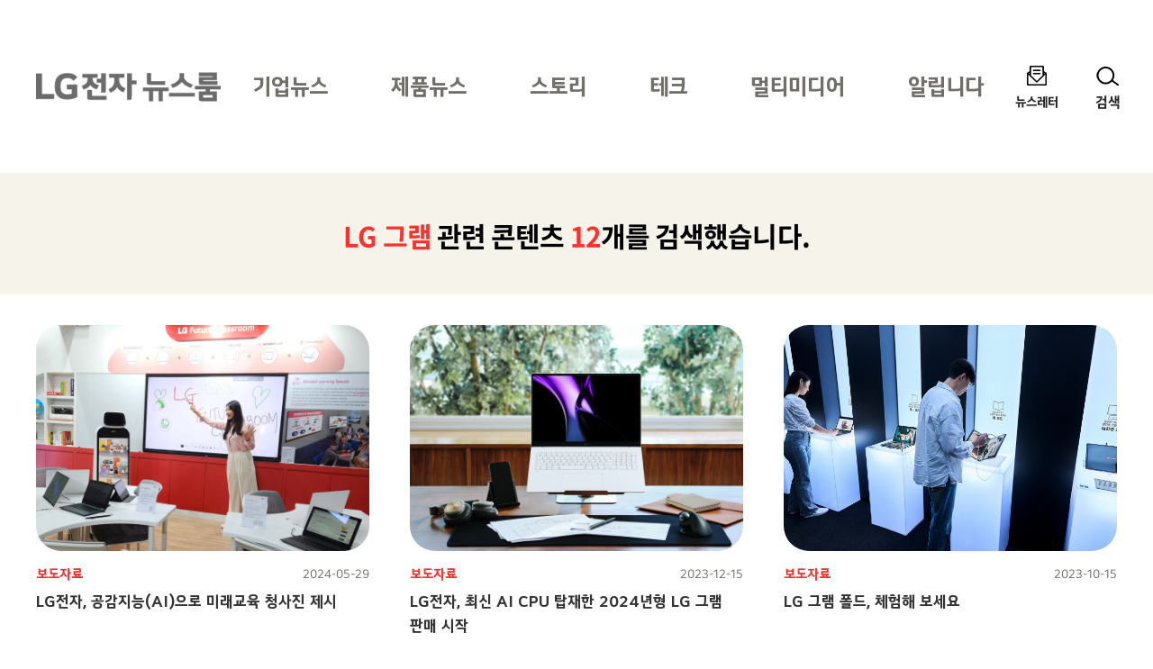

--- FILE ---
content_type: text/html; charset=UTF-8
request_url: https://live.lge.co.kr/tag/lg-%EA%B7%B8%EB%9E%A8/
body_size: 8144
content:
<!DOCTYPE html>
<html lang="ko-KR">
<head>
<meta charset="UTF-8">
<meta name="viewport" content="width=device-width, user-scalable=1, initial-scale=1, minimum-scale=1" />
<title>LG 그램 &#8211; LG전자 뉴스룸</title>
<meta name='robots' content='max-image-preview:large' />
<link rel="alternate" type="application/rss+xml" title="LG전자 뉴스룸 &raquo; 피드" href="https://live.lge.co.kr/feed/" />
<style id='wp-img-auto-sizes-contain-inline-css' type='text/css'>
img:is([sizes=auto i],[sizes^="auto," i]){contain-intrinsic-size:3000px 1500px}
/*# sourceURL=wp-img-auto-sizes-contain-inline-css */
</style>
<link rel='stylesheet' id='style-css' href='https://live.lge.co.kr/wp-content/themes/bricksand-live-lge/assets/build/style.min.css?ver=17f9d9c91b115095c8fe' type='text/css' media='all' />
<meta name="title" content="LG 그램 - LG전자 뉴스룸" />
<meta name="description" content="찾고 싶은 것이 있나요? LG 그램에 대해 12개의 검색결과가 있습니다." />
<meta property="og:title" content="LG 그램 - LG전자 뉴스룸" />
<meta property="og:description" content="찾고 싶은 것이 있나요? LG 그램에 대해 12개의 검색결과가 있습니다." />
<meta property="og:image" content="https://live.lge.co.kr/wp-content/uploads/2024/05/2-1lg-4-600x315.jpg" />
<meta name="twitter:card" content="summary_large_image" />
<meta name="twitter:title" content="LG 그램 - LG전자 뉴스룸" />
<meta name="twitter:description" content="찾고 싶은 것이 있나요? LG 그램에 대해 12개의 검색결과가 있습니다." />
<meta name="twitter:image" content="https://live.lge.co.kr/wp-content/uploads/2024/05/2-1lg-4-600x315.jpg" />
<link rel="icon" href="https://live.lge.co.kr/wp-content/uploads/2023/08/cropped-siteicon-32x32.png" sizes="32x32" />
<link rel="icon" href="https://live.lge.co.kr/wp-content/uploads/2023/08/cropped-siteicon-192x192.png" sizes="192x192" />
<link rel="apple-touch-icon" href="https://live.lge.co.kr/wp-content/uploads/2023/08/cropped-siteicon-180x180.png" />
<meta name="msapplication-TileImage" content="https://live.lge.co.kr/wp-content/uploads/2023/08/cropped-siteicon-270x270.png" />
<meta name="naver-site-verification" content="e2b7cb661dda3eae24a4460ac80865ed45b0f921" />
<meta name="google-site-verification" content="6vnoKh3_v-8_Cccd_WtRhnBz6_R4OHZ6e5D8s7UaUyg" />
<!-- Google Tag Manager -->
<script>(function(w,d,s,l,i){w[l]=w[l]||[];w[l].push({'gtm.start':
new Date().getTime(),event:'gtm.js'});var f=d.getElementsByTagName(s)[0],
j=d.createElement(s),dl=l!='dataLayer'?'&l='+l:'';j.async=true;j.src=
'https://www.googletagmanager.com/gtm.js?id='+i+dl;f.parentNode.insertBefore(j,f);
})(window,document,'script','dataLayer','GTM-K7N9BJHS');</script>
<!-- End Google Tag Manager -->
<style id='global-styles-inline-css' type='text/css'>
:root{--wp--preset--aspect-ratio--square: 1;--wp--preset--aspect-ratio--4-3: 4/3;--wp--preset--aspect-ratio--3-4: 3/4;--wp--preset--aspect-ratio--3-2: 3/2;--wp--preset--aspect-ratio--2-3: 2/3;--wp--preset--aspect-ratio--16-9: 16/9;--wp--preset--aspect-ratio--9-16: 9/16;--wp--preset--color--black: #000000;--wp--preset--color--cyan-bluish-gray: #abb8c3;--wp--preset--color--white: #ffffff;--wp--preset--color--pale-pink: #f78da7;--wp--preset--color--vivid-red: #cf2e2e;--wp--preset--color--luminous-vivid-orange: #ff6900;--wp--preset--color--luminous-vivid-amber: #fcb900;--wp--preset--color--light-green-cyan: #7bdcb5;--wp--preset--color--vivid-green-cyan: #00d084;--wp--preset--color--pale-cyan-blue: #8ed1fc;--wp--preset--color--vivid-cyan-blue: #00d084;--wp--preset--color--vivid-purple: #9b51e0;--wp--preset--color--lg-red: #fd312e;--wp--preset--color--light-gray: #999999;--wp--preset--color--very-light-gray: #eeeeee;--wp--preset--gradient--vivid-cyan-blue-to-vivid-purple: linear-gradient(135deg,rgb(6,147,227) 0%,rgb(155,81,224) 100%);--wp--preset--gradient--light-green-cyan-to-vivid-green-cyan: linear-gradient(135deg,rgb(122,220,180) 0%,rgb(0,208,130) 100%);--wp--preset--gradient--luminous-vivid-amber-to-luminous-vivid-orange: linear-gradient(135deg,rgb(252,185,0) 0%,rgb(255,105,0) 100%);--wp--preset--gradient--luminous-vivid-orange-to-vivid-red: linear-gradient(135deg,rgb(255,105,0) 0%,rgb(207,46,46) 100%);--wp--preset--gradient--very-light-gray-to-cyan-bluish-gray: linear-gradient(135deg,rgb(238,238,238) 0%,rgb(169,184,195) 100%);--wp--preset--gradient--cool-to-warm-spectrum: linear-gradient(135deg,rgb(74,234,220) 0%,rgb(151,120,209) 20%,rgb(207,42,186) 40%,rgb(238,44,130) 60%,rgb(251,105,98) 80%,rgb(254,248,76) 100%);--wp--preset--gradient--blush-light-purple: linear-gradient(135deg,rgb(255,206,236) 0%,rgb(152,150,240) 100%);--wp--preset--gradient--blush-bordeaux: linear-gradient(135deg,rgb(254,205,165) 0%,rgb(254,45,45) 50%,rgb(107,0,62) 100%);--wp--preset--gradient--luminous-dusk: linear-gradient(135deg,rgb(255,203,112) 0%,rgb(199,81,192) 50%,rgb(65,88,208) 100%);--wp--preset--gradient--pale-ocean: linear-gradient(135deg,rgb(255,245,203) 0%,rgb(182,227,212) 50%,rgb(51,167,181) 100%);--wp--preset--gradient--electric-grass: linear-gradient(135deg,rgb(202,248,128) 0%,rgb(113,206,126) 100%);--wp--preset--gradient--midnight: linear-gradient(135deg,rgb(2,3,129) 0%,rgb(40,116,252) 100%);--wp--preset--font-size--small: 12px;--wp--preset--font-size--medium: 20px;--wp--preset--font-size--large: 20px;--wp--preset--font-size--x-large: 42px;--wp--preset--font-size--regular: 19px;--wp--preset--font-size--huge: 30px;--wp--preset--spacing--20: 0.44rem;--wp--preset--spacing--30: 0.67rem;--wp--preset--spacing--40: 1rem;--wp--preset--spacing--50: 1.5rem;--wp--preset--spacing--60: 2.25rem;--wp--preset--spacing--70: 3.38rem;--wp--preset--spacing--80: 5.06rem;--wp--preset--shadow--natural: 6px 6px 9px rgba(0, 0, 0, 0.2);--wp--preset--shadow--deep: 12px 12px 50px rgba(0, 0, 0, 0.4);--wp--preset--shadow--sharp: 6px 6px 0px rgba(0, 0, 0, 0.2);--wp--preset--shadow--outlined: 6px 6px 0px -3px rgb(255, 255, 255), 6px 6px rgb(0, 0, 0);--wp--preset--shadow--crisp: 6px 6px 0px rgb(0, 0, 0);}:where(.is-layout-flex){gap: 0.5em;}:where(.is-layout-grid){gap: 0.5em;}body .is-layout-flex{display: flex;}.is-layout-flex{flex-wrap: wrap;align-items: center;}.is-layout-flex > :is(*, div){margin: 0;}body .is-layout-grid{display: grid;}.is-layout-grid > :is(*, div){margin: 0;}:where(.wp-block-columns.is-layout-flex){gap: 2em;}:where(.wp-block-columns.is-layout-grid){gap: 2em;}:where(.wp-block-post-template.is-layout-flex){gap: 1.25em;}:where(.wp-block-post-template.is-layout-grid){gap: 1.25em;}.has-black-color{color: var(--wp--preset--color--black) !important;}.has-cyan-bluish-gray-color{color: var(--wp--preset--color--cyan-bluish-gray) !important;}.has-white-color{color: var(--wp--preset--color--white) !important;}.has-pale-pink-color{color: var(--wp--preset--color--pale-pink) !important;}.has-vivid-red-color{color: var(--wp--preset--color--vivid-red) !important;}.has-luminous-vivid-orange-color{color: var(--wp--preset--color--luminous-vivid-orange) !important;}.has-luminous-vivid-amber-color{color: var(--wp--preset--color--luminous-vivid-amber) !important;}.has-light-green-cyan-color{color: var(--wp--preset--color--light-green-cyan) !important;}.has-vivid-green-cyan-color{color: var(--wp--preset--color--vivid-green-cyan) !important;}.has-pale-cyan-blue-color{color: var(--wp--preset--color--pale-cyan-blue) !important;}.has-vivid-cyan-blue-color{color: var(--wp--preset--color--vivid-cyan-blue) !important;}.has-vivid-purple-color{color: var(--wp--preset--color--vivid-purple) !important;}.has-black-background-color{background-color: var(--wp--preset--color--black) !important;}.has-cyan-bluish-gray-background-color{background-color: var(--wp--preset--color--cyan-bluish-gray) !important;}.has-white-background-color{background-color: var(--wp--preset--color--white) !important;}.has-pale-pink-background-color{background-color: var(--wp--preset--color--pale-pink) !important;}.has-vivid-red-background-color{background-color: var(--wp--preset--color--vivid-red) !important;}.has-luminous-vivid-orange-background-color{background-color: var(--wp--preset--color--luminous-vivid-orange) !important;}.has-luminous-vivid-amber-background-color{background-color: var(--wp--preset--color--luminous-vivid-amber) !important;}.has-light-green-cyan-background-color{background-color: var(--wp--preset--color--light-green-cyan) !important;}.has-vivid-green-cyan-background-color{background-color: var(--wp--preset--color--vivid-green-cyan) !important;}.has-pale-cyan-blue-background-color{background-color: var(--wp--preset--color--pale-cyan-blue) !important;}.has-vivid-cyan-blue-background-color{background-color: var(--wp--preset--color--vivid-cyan-blue) !important;}.has-vivid-purple-background-color{background-color: var(--wp--preset--color--vivid-purple) !important;}.has-black-border-color{border-color: var(--wp--preset--color--black) !important;}.has-cyan-bluish-gray-border-color{border-color: var(--wp--preset--color--cyan-bluish-gray) !important;}.has-white-border-color{border-color: var(--wp--preset--color--white) !important;}.has-pale-pink-border-color{border-color: var(--wp--preset--color--pale-pink) !important;}.has-vivid-red-border-color{border-color: var(--wp--preset--color--vivid-red) !important;}.has-luminous-vivid-orange-border-color{border-color: var(--wp--preset--color--luminous-vivid-orange) !important;}.has-luminous-vivid-amber-border-color{border-color: var(--wp--preset--color--luminous-vivid-amber) !important;}.has-light-green-cyan-border-color{border-color: var(--wp--preset--color--light-green-cyan) !important;}.has-vivid-green-cyan-border-color{border-color: var(--wp--preset--color--vivid-green-cyan) !important;}.has-pale-cyan-blue-border-color{border-color: var(--wp--preset--color--pale-cyan-blue) !important;}.has-vivid-cyan-blue-border-color{border-color: var(--wp--preset--color--vivid-cyan-blue) !important;}.has-vivid-purple-border-color{border-color: var(--wp--preset--color--vivid-purple) !important;}.has-vivid-cyan-blue-to-vivid-purple-gradient-background{background: var(--wp--preset--gradient--vivid-cyan-blue-to-vivid-purple) !important;}.has-light-green-cyan-to-vivid-green-cyan-gradient-background{background: var(--wp--preset--gradient--light-green-cyan-to-vivid-green-cyan) !important;}.has-luminous-vivid-amber-to-luminous-vivid-orange-gradient-background{background: var(--wp--preset--gradient--luminous-vivid-amber-to-luminous-vivid-orange) !important;}.has-luminous-vivid-orange-to-vivid-red-gradient-background{background: var(--wp--preset--gradient--luminous-vivid-orange-to-vivid-red) !important;}.has-very-light-gray-to-cyan-bluish-gray-gradient-background{background: var(--wp--preset--gradient--very-light-gray-to-cyan-bluish-gray) !important;}.has-cool-to-warm-spectrum-gradient-background{background: var(--wp--preset--gradient--cool-to-warm-spectrum) !important;}.has-blush-light-purple-gradient-background{background: var(--wp--preset--gradient--blush-light-purple) !important;}.has-blush-bordeaux-gradient-background{background: var(--wp--preset--gradient--blush-bordeaux) !important;}.has-luminous-dusk-gradient-background{background: var(--wp--preset--gradient--luminous-dusk) !important;}.has-pale-ocean-gradient-background{background: var(--wp--preset--gradient--pale-ocean) !important;}.has-electric-grass-gradient-background{background: var(--wp--preset--gradient--electric-grass) !important;}.has-midnight-gradient-background{background: var(--wp--preset--gradient--midnight) !important;}.has-small-font-size{font-size: var(--wp--preset--font-size--small) !important;}.has-medium-font-size{font-size: var(--wp--preset--font-size--medium) !important;}.has-large-font-size{font-size: var(--wp--preset--font-size--large) !important;}.has-x-large-font-size{font-size: var(--wp--preset--font-size--x-large) !important;}
/*# sourceURL=global-styles-inline-css */
</style>
</head>
<body class="archive tag tag-lg- tag-159 wp-custom-logo wp-theme-bricksand-live-lge">
<!-- Google Tag Manager (noscript) -->
<noscript><iframe src="https://www.googletagmanager.com/ns.html?id=GTM-K7N9BJHS"
height="0" width="0" style="display:none;visibility:hidden"></iframe></noscript>
<!-- End Google Tag Manager (noscript) -->
<div id="acc-nav">
	<a href="#content">본문 바로가기</a>
</div>
<div id="wrap">
	<header id="header">
		<div class="inner">
			<h1 class="logo">
			<a href="https://live.lge.co.kr/">
				<img src="https://live.lge.co.kr/wp-content/uploads/2024/10/LG전자-뉴스룸_logo3-1-1.png" width="205" height="87" alt="LG전자 뉴스룸" data-default-logo="https://live.lge.co.kr/wp-content/uploads/2024/10/LG전자-뉴스룸_logo3-1-1.png">
			</a>
		</h1>			<nav id="gnb" role="navigation">
				<h2 class="screen-reader-text">메인 메뉴</h2>
				<ul><li id="menu-item-221214" class="menu-item menu-item-type-taxonomy menu-item-object-category menu-item-221214"><a href="https://live.lge.co.kr/news/">기업뉴스</a></li>
<li id="menu-item-230147" class="menu-item menu-item-type-taxonomy menu-item-object-category menu-item-230147"><a href="https://live.lge.co.kr/product-news/">제품뉴스</a></li>
<li id="menu-item-221218" class="menu-item menu-item-type-taxonomy menu-item-object-category menu-item-221218"><a href="https://live.lge.co.kr/story/">스토리</a></li>
<li id="menu-item-212680" class="menu-item menu-item-type-taxonomy menu-item-object-category menu-item-212680"><a href="https://live.lge.co.kr/tech/">테크</a></li>
<li id="menu-item-221215" class="menu-item menu-item-type-taxonomy menu-item-object-category menu-item-221215"><a href="https://live.lge.co.kr/multimedia/">멀티미디어</a></li>
<li id="menu-item-221223" class="menu-item menu-item-type-taxonomy menu-item-object-category menu-item-221223"><a href="https://live.lge.co.kr/notice/">알립니다</a></li>
</ul>			</nav>
			<div class="util">
				<ul><li id="menu-item-212681" class="newsletter menu-item menu-item-type-post_type menu-item-object-page menu-item-212681"><a href="https://live.lge.co.kr/newsletters/">뉴스레터</a></li>
</ul>				<button type="button" class="search-menu"><span>검색</span></button>
			</div>
		</div>
		<div class="search-form">
	<div class="inner">
		<form action="https://live.lge.co.kr" method="get" autocomplete="off">
			<fieldset>
				<input type="text" name="s" id="search" title="검색어" required placeholder="검색어를 입력하세요." value="" />
				<button type="submit" class="submit">검색</button>
				<button type="button" class="close">닫기</button>
			</fieldset>
		</form>
							<div class="search-keyword">
				<p class="title">추천 키워드</p>
				<ul>
											<li><a href="https://live.lge.co.kr/?s=AI">AI</a></li>
											<li><a href="https://live.lge.co.kr/?s=UP가전 2.0">UP가전 2.0</a></li>
											<li><a href="https://live.lge.co.kr/?s=올레드">올레드</a></li>
											<li><a href="https://live.lge.co.kr/?s=전장">전장</a></li>
									</ul>
			</div>
			</div>
</div>
	</header>
			<div class="fixex-menu">
			<ul><li id="menu-item-213523" class="home menu-item menu-item-type-post_type menu-item-object-page menu-item-home menu-item-213523"><a href="https://live.lge.co.kr/">홈</a></li>
<li id="menu-item-213524" class="menu menu-item menu-item-type-custom menu-item-object-custom menu-item-213524"><a href="#gnb">메뉴</a></li>
<li id="menu-item-213527" class="search menu-item menu-item-type-custom menu-item-object-custom menu-item-213527"><a href="#search">검색</a></li>
<li id="menu-item-213525" class="latest menu-item menu-item-type-custom menu-item-object-custom menu-item-213525"><a href="/view-all?orderby=latest">최신</a></li>
<li id="menu-item-221213" class="popularity menu-item menu-item-type-custom menu-item-object-custom menu-item-221213"><a href="/view-all/?orderby=popularity">인기</a></li>
</ul>		</div>
		<div id="container">
		<article id="content">
			<!-- Content -->

							<div class="search-result">
					<h1 class="screen-reader-text">검색결과</h1>
					<p><em>LG 그램</em> 관련 콘텐츠 <em>12</em>개를 검색했습니다.</p>
				</div>
			
			<div class="post-list">
	<ul>
								<li>
				<a href="https://live.lge.co.kr/2405-lg-edutech-2/" title="LG전자, 공감지능(AI)으로 미래교육 청사진 제시">
					<figure>
						<img width="840" height="554" src="https://live.lge.co.kr/wp-content/uploads/2024/05/2-1lg-4.jpg" class="attachment-thumbnail size-thumbnail wp-post-image" alt="AI 노트북 ‘LG 그램’을 비롯해 교육용 IT 기기, 전자칠판, AI 클로이(CLOi) 로봇 등으로 조성된 LG전자 미래교실 공간." decoding="async" />					</figure>
				</a>
				<span class="meta">
					<span class="category">보도자료</span>
										<span class="date">2024-05-29</span>
				</span>
				<span class="title">
					<a href="https://live.lge.co.kr/2405-lg-edutech-2/">LG전자, 공감지능(AI)으로 미래교육 청사진 제시</a>
				</span>
			</li>
								<li>
				<a href="https://live.lge.co.kr/2312-lg-gram-2024-ai-cpu/" title="LG전자, 최신 AI CPU 탑재한 2024년형 LG 그램 판매 시작">
					<figure>
						<img width="840" height="540" src="https://live.lge.co.kr/wp-content/uploads/2023/12/1.lg_-10.jpg" class="attachment-thumbnail size-thumbnail wp-post-image" alt="최신 AI CPU를 탑재한 LG 그램 17형(모델명: 17Z90S-G.AAOWK)" decoding="async" />					</figure>
				</a>
				<span class="meta">
					<span class="category">보도자료</span>
										<span class="date">2023-12-15</span>
				</span>
				<span class="title">
					<a href="https://live.lge.co.kr/2312-lg-gram-2024-ai-cpu/">LG전자, 최신 AI CPU 탑재한 2024년형 LG 그램 판매 시작</a>
				</span>
			</li>
								<li>
				<a href="https://live.lge.co.kr/lg-gram-fold-experience-zone/" title="LG 그램 폴드, 체험해 보세요">
					<figure>
						<img width="840" height="490" src="https://live.lge.co.kr/wp-content/uploads/2023/10/1.lg_-8.jpg" class="attachment-thumbnail size-thumbnail wp-post-image" alt="LG그램 폴드를 체험중인 남녀 모델" decoding="async" />					</figure>
				</a>
				<span class="meta">
					<span class="category">보도자료</span>
										<span class="date">2023-10-15</span>
				</span>
				<span class="title">
					<a href="https://live.lge.co.kr/lg-gram-fold-experience-zone/">LG 그램 폴드, 체험해 보세요</a>
				</span>
			</li>
								<li>
				<a href="https://live.lge.co.kr/lg-gram-fold/" title="한국 브랜드 최초 폴더블 노트북 ‘LG 그램 폴드’ 출시">
					<figure>
						<img width="840" height="570" src="https://live.lge.co.kr/wp-content/uploads/2023/09/3.lg_-8-840x570.jpg" class="attachment-thumbnail size-thumbnail wp-post-image" alt="한국 브랜드 최초 폴더블 노트북 ‘LG 그램 폴드의 제품 이미지" decoding="async" loading="lazy" />					</figure>
				</a>
				<span class="meta">
					<span class="category">보도자료</span>
										<span class="date">2023-09-25</span>
				</span>
				<span class="title">
					<a href="https://live.lge.co.kr/lg-gram-fold/">한국 브랜드 최초 폴더블 노트북 ‘LG 그램 폴드’ 출시</a>
				</span>
			</li>
								<li>
				<a href="https://live.lge.co.kr/lg-gram-2023-slim/" title="역대 가장 얇은 ‘LG 그램’ 노트북 신제품 출시">
					<figure>
						<img width="840" height="570" src="https://live.lge.co.kr/wp-content/uploads/2023/03/3.lg_-6-840x570.jpg" class="attachment-thumbnail size-thumbnail wp-post-image" alt="역대 가장 얇은 초슬림 디자인의 LG 그램 신제품(모델명: 15Z90RT) 제품 이미지." decoding="async" loading="lazy" />					</figure>
				</a>
				<span class="meta">
					<span class="category">보도자료</span>
										<span class="date">2023-03-16</span>
				</span>
				<span class="title">
					<a href="https://live.lge.co.kr/lg-gram-2023-slim/">역대 가장 얇은 ‘LG 그램’ 노트북 신제품 출시</a>
				</span>
			</li>
								<li>
				<a href="https://live.lge.co.kr/lg-gram-style-2023/" title="LG 그램, 초경량∙대화면에 디자인 혁신까지 새로운 고객 경험 선보인다">
					<figure>
						<img width="400" height="209" src="https://live.lge.co.kr/wp-content/uploads/2023/01/3.lg_-4-400x209.jpg" class="attachment-thumbnail size-thumbnail wp-post-image" alt="LG전자가 처음으로 선보이는 LG 그램 스타일은 빛의 각도나 보는 방향에 따라 다채롭게 색이 변하는 오로라 화이트 색상과 사용자가 터치할 때만 LED 불빛으로 드러나는 히든 터치패드를 적용했다. 그램 최초로 OLED 디스플레이를 탑재해 압도적인 명암비와 블랙 표현은 물론, 색 표현도 풍부하고 자연스럽다. 사진은 LG 그램 스타일(LG gram Style) 제품 이미지로 보라색, 푸른색 파스텔 색생의 배경에 살짝 열려있는 LG그램 노트북 이미지와 바닥에 홀로그램 색상의 빛이 비추고 있다" decoding="async" loading="lazy" />					</figure>
				</a>
				<span class="meta">
					<span class="category">보도자료</span>
										<span class="date">2023-01-24</span>
				</span>
				<span class="title">
					<a href="https://live.lge.co.kr/lg-gram-style-2023/">LG 그램, 초경량∙대화면에 디자인 혁신까지 새로운 고객 경험 선보인다</a>
				</span>
			</li>
								<li>
				<a href="https://live.lge.co.kr/2020_lg_gram17/" title="노트북계의 엄친아, ‘2020년형 LG 그램 17’">
					<figure>
						<img width="840" height="570" src="https://live.lge.co.kr/wp-content/uploads/2019/12/4-crop-840x570.jpg" class="attachment-thumbnail size-thumbnail wp-post-image" alt="" decoding="async" loading="lazy" />					</figure>
				</a>
				<span class="meta">
					<span class="category">기고</span>
										<span class="date">2019-12-27</span>
				</span>
				<span class="title">
					<a href="https://live.lge.co.kr/2020_lg_gram17/">노트북계의 엄친아, ‘2020년형 LG 그램 17’</a>
				</span>
			</li>
								<li>
				<a href="https://live.lge.co.kr/lg_open_review04/" title="[뜻뜯한 리뷰] #4 2020 &#8216;LG 그램 17&#8217;의 남다른 스펙">
					<figure>
						<img width="840" height="570" src="https://live.lge.co.kr/wp-content/uploads/2019/12/썸네일-1-840x570.jpg" class="attachment-thumbnail size-thumbnail wp-post-image" alt="" decoding="async" loading="lazy" />					</figure>
				</a>
				<span class="meta">
					<span class="category">LiVE 포커스</span>
										<span class="date">2019-12-20</span>
				</span>
				<span class="title">
					<a href="https://live.lge.co.kr/lg_open_review04/">[뜻뜯한 리뷰] #4 2020 &#8216;LG 그램 17&#8217;의 남다른 스펙</a>
				</span>
			</li>
								<li>
				<a href="https://live.lge.co.kr/lg_17z90n_1205/" title="‘LG 그램 17’ 앞세워 대화면 노트북 시장 공략 강화">
					<figure>
						<img width="840" height="570" src="https://live.lge.co.kr/wp-content/uploads/2019/12/사진4-2020년형-LG-그램-17-신제품-사진-840x570.jpg" class="attachment-thumbnail size-thumbnail wp-post-image" alt="2020년형 &#039;LG 그램 17&#039;(모델명: 17Z90N) 제품사진" decoding="async" loading="lazy" />					</figure>
				</a>
				<span class="meta">
					<span class="category">보도자료</span>
										<span class="date">2019-12-05</span>
				</span>
				<span class="title">
					<a href="https://live.lge.co.kr/lg_17z90n_1205/">‘LG 그램 17’ 앞세워 대화면 노트북 시장 공략 강화</a>
				</span>
			</li>
								<li>
				<a href="https://live.lge.co.kr/lg_it_tree_0709/" title="‘따뜻한 IT’, 스페인서 나무 200만 그루 심었다">
					<figure>
						<img width="840" height="570" src="https://live.lge.co.kr/wp-content/uploads/2019/07/LG전자-‘따뜻한-IT’-스페인서-나무-200만-그루-심었다01-840x570.jpg" class="attachment-thumbnail size-thumbnail wp-post-image" alt="LG전자가 스페인에서 LG G8 ThinQ, LG 그램, 드론 등을 활용해 화재로 피해를 입은 산림을 복원한다. LG전자는 최근 스페인 스타트업 ‘CO2 레볼루션(CO2 Revolution)’과 함께 대형 산불로 많은 나무가 타버린 스페인 과달라하라(Guadalajara)주의 알토 타호(Alto Tajo) 자연공원에 약 2백만 개의 나무 씨앗을 심었다. CO2 레볼루션은 빅데이터, 드론 등 첨단 기술을 활용해 지능형 나무심기에 특화된 스타트업이다. 해당 지역의 온도, 강우, 토양, 자생 식물 등을 분석해 나무를 심으면서 지속가능한 생태계를 구축하고 있다. LG전자는 자연공원의 상공을 비행한 드론에 LG G8 ThinQ를 설치해 후면 카메라 3대로 씨앗을 뿌릴 지역을 정밀하게 촬영했다. LG 그램 노트북으로 LG G8 ThinQ가 촬영한 데이터를 분석해 씨앗을 퍼트릴 최적의 위치와 씨앗의 종류를 정한 후 LG G8 ThinQ로 드론을 조종하며 공원 내에 씨를 뿌렸다. LG G8 ThinQ는 전면 2개(표준, Z카메라), 후면 3개(망원, 표준, 초광각) 등 5개 카메라를 장착했다. 세계적 권위의 카메라 품질 평가기관 ‘VCX 포럼(VCX-Forum)’으로부터 최고의 화질과 성능을 인정받기도 했다. 한편 LG전자는 올해 유럽에서 환경 파괴와 지구 온난화를 막기 위해 ‘스마트 그린 캠페인’을 진행하고 있다. 이번 산림복원도 스마트 그린 캠페인의 일환이다. LG전자는 ‘스페인 국민 한 사람당 나무 한 그루를 심자’는 캠페인을 통해 스페인 전역에 2030년까지 4,700만 그루의 나무를 심는 것을 목표로 하고 있다. 앞서 지난 6월에는 독일, 네덜란드, 오스트리아, 스웨덴, 헝가리 등 유럽 5개국의 LG전자 직원들이 대기오염을 줄이기 위해 ‘자전거 타고 출근하는 날(Bike To Work Day)’ 행사에 참여했다. 또 스페인 마드리드에 혁신적이고 환경 친화적 가옥인 ‘LG 홈(LG Home)’을 설치해 환경과 미래를 생각하는 기술을 선보인바 있다. LG전자 유럽지역대표 나영배 부사장은 “LG전자와 CO2 레볼루션의 혁신적인 기술을 통해 보다 넓은 지역에 빠른 속도로 나무를 심을 수 있었다”며 “지역사회의 문제에 관심을 갖고 함께 해결 하는 방법을 지속적으로 고민하겠다”고 강조했다." decoding="async" loading="lazy" />					</figure>
				</a>
				<span class="meta">
					<span class="category">보도자료</span>
										<span class="date">2019-07-09</span>
				</span>
				<span class="title">
					<a href="https://live.lge.co.kr/lg_it_tree_0709/">‘따뜻한 IT’, 스페인서 나무 200만 그루 심었다</a>
				</span>
			</li>
								<li>
				<a href="https://live.lge.co.kr/gram_innovation_story/" title="혁신의 LG 그램 &#8220;자꾸 좋아지기만 하면 어쩌려고 그램&#8221;">
					<figure>
						<img width="150" height="150" src="https://live.lge.co.kr/wp-content/uploads/2019/01/그램-혁신-스토리_792-150x150.jpg" class="attachment-thumbnail size-thumbnail wp-post-image" alt="" decoding="async" loading="lazy" />					</figure>
				</a>
				<span class="meta">
					<span class="category">LiVE 포커스</span>
										<span class="date">2019-01-29</span>
				</span>
				<span class="title">
					<a href="https://live.lge.co.kr/gram_innovation_story/">혁신의 LG 그램 &#8220;자꾸 좋아지기만 하면 어쩌려고 그램&#8221;</a>
				</span>
			</li>
								<li>
				<a href="https://live.lge.co.kr/gram17_review/" title="세계에서 가장 가벼운 17인치 노트북, &#8216;LG 그램 17&#8217;을 만나다">
					<figure>
						<img width="150" height="150" src="https://live.lge.co.kr/wp-content/uploads/2019/01/15_mm-150x150.jpg" class="attachment-thumbnail size-thumbnail wp-post-image" alt="" decoding="async" loading="lazy" />					</figure>
				</a>
				<span class="meta">
					<span class="category">기고</span>
										<span class="date">2019-01-22</span>
				</span>
				<span class="title">
					<a href="https://live.lge.co.kr/gram17_review/">세계에서 가장 가벼운 17인치 노트북, &#8216;LG 그램 17&#8217;을 만나다</a>
				</span>
			</li>
			</ul>
</div>
			
		<!-- //Content -->
		</article>
	</div>
	<footer id="footer">
		<a href="#wrap" class="page-top">Top</a>
		<div class="inner">
			<nav class="social-channel"><ul><li id="menu-item-212686" class="wa menu-item menu-item-type-custom menu-item-object-custom menu-item-212686"><a target="_blank" href="http://www.wa.or.kr/board/list.asp?BoardID=0006" title="WA인증마크 (새 창에서 열림)">WA인증마크</a></li>
<li id="menu-item-212687" class="facebook menu-item menu-item-type-custom menu-item-object-custom menu-item-212687"><a target="_blank" href="https://www.facebook.com/theLGstory" title="Facebook (새 창에서 열림)">Facebook</a></li>
<li id="menu-item-212688" class="youtube menu-item menu-item-type-custom menu-item-object-custom menu-item-212688"><a target="_blank" href="https://www.youtube.com/channel/UCrIAnDo3VuWex3fywkGpB1g/featured" title="YouTube (새 창에서 열림)">YouTube</a></li>
<li id="menu-item-212689" class="instagram menu-item menu-item-type-custom menu-item-object-custom menu-item-212689"><a target="_blank" href="https://www.instagram.com/lgelectronics_kr/" title="Instagram (새 창에서 열림)">Instagram</a></li>
<li id="menu-item-212690" class="naver-blog menu-item menu-item-type-custom menu-item-object-custom menu-item-212690"><a target="_blank" href="https://post.naver.com/my.nhn?memberNo=516856" title="Naver Blog (새 창에서 열림)">Naver Blog</a></li>
<li id="menu-item-212691" class="flickr menu-item menu-item-type-custom menu-item-object-custom menu-item-212691"><a target="_blank" href="https://www.flickr.com/photos/lge/" title="Flickr (새 창에서 열림)">Flickr</a></li>
<li id="menu-item-221346" class="kakao-channel menu-item menu-item-type-custom menu-item-object-custom menu-item-221346"><a target="_blank" href="http://pf.kakao.com/_QXQlG" title="카카오 채널 (새 창에서 열림)">카카오 채널</a></li>
</ul></nav><nav class="fnb"><ul><li id="menu-item-212684" class="menu-item menu-item-type-post_type menu-item-object-page menu-item-212684"><a href="https://live.lge.co.kr/blog_operating_policy/">LG전자 뉴스룸 운영 정책</a></li>
<li id="menu-item-212685" class="menu-item menu-item-type-post_type menu-item-object-page menu-item-privacy-policy menu-item-212685"><a rel="privacy-policy" href="https://live.lge.co.kr/privacy_policy/">개인정보 처리방침</a></li>
</ul></nav><nav class="family-site"><button type="button" title="Family Site 선택" aria-haspopup="true" aria-controls="family-site" aria-expanded="false">Family Site<span class="screen-reader-text">(접힘)</span></button><ul id="family-site"><li id="menu-item-212692" class="menu-item menu-item-type-custom menu-item-object-custom menu-item-212692"><a target="_blank" href="https://www.lge.co.kr/lgekor/main.do" title="LG전자 국문 홈페이지 (새 창에서 열림)">LG전자 국문 홈페이지</a></li>
<li id="menu-item-212693" class="menu-item menu-item-type-custom menu-item-object-custom menu-item-212693"><a target="_blank" href="https://www.lg.com/us" title="LG전자 영문 홈페이지 (새 창에서 열림)">LG전자 영문 홈페이지</a></li>
<li id="menu-item-212694" class="menu-item menu-item-type-custom menu-item-object-custom menu-item-212694"><a target="_blank" href="https://www.lgnewsroom.com/" title="LG전자 글로벌 뉴스룸 (새 창에서 열림)">LG전자 글로벌 뉴스룸</a></li>
</ul></nav>			<p class="copyright">COPYRIGHT©LG electronics. all rights reserved.</p>		</div>
	</footer>
</div>
<script type="speculationrules">
{"prefetch":[{"source":"document","where":{"and":[{"href_matches":"/*"},{"not":{"href_matches":["/wp-*.php","/wp-admin/*","/wp-content/uploads/*","/wp-content/*","/wp-content/plugins/*","/wp-content/themes/bricksand-live-lge/*","/*\\?(.+)"]}},{"not":{"selector_matches":"a[rel~=\"nofollow\"]"}},{"not":{"selector_matches":".no-prefetch, .no-prefetch a"}}]},"eagerness":"conservative"}]}
</script>
<script type="text/javascript" id="ui-js-extra">
/* <![CDATA[ */
var ui = {"ajaxurl":"https://live.lge.co.kr/wp-admin/admin-ajax.php"};
//# sourceURL=ui-js-extra
/* ]]> */
</script>
<script type="text/javascript" src="https://live.lge.co.kr/wp-content/themes/bricksand-live-lge/assets/build/ui.min.js?ver=17f9d9c91b115095c8fe" id="ui-js"></script>
</body>
</html>
